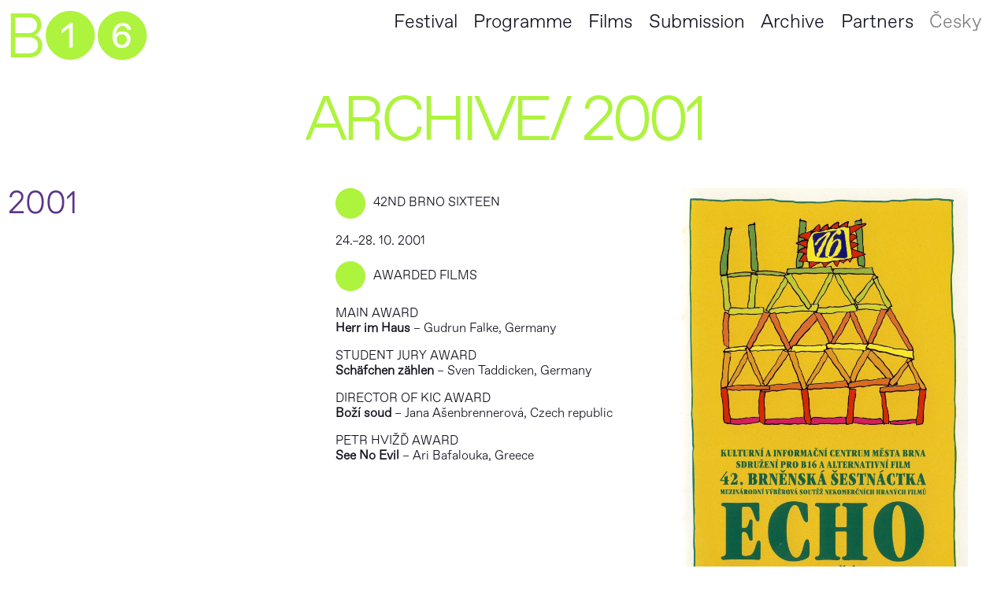

--- FILE ---
content_type: text/html; charset=UTF-8
request_url: https://www.brno16.cz/en/archive/2001
body_size: 4666
content:

<!DOCTYPE html>
<html lang="en-US">
<head>
    <meta http-equiv="X-UA-Compatible" content="IE=edge" />
    <meta charset="utf-8" />
        <link rel="apple-touch-icon" sizes="180x180" href="/public/assets/favicon/apple-touch-icon.png">
    <link rel="icon" type="image/png" sizes="32x32" href="/public/assets/favicon/favicon-32x32.png">
    <link rel="icon" type="image/png" sizes="16x16" href="/public/assets/favicon/favicon-16x16.png">
    <link rel="manifest" href="/public/assets/favicon/site.webmanifest">
    <link rel="mask-icon" href="/public/assets/favicon/safari-pinned-tab.svg" color="#5bbad5">
    <meta name="msapplication-TileColor" content="#da532c">
    <meta name="theme-color" content="#ffffff">
        <title>International Short Film Festival BRNO16</title>
    <meta name="viewport" content="width=device-width, initial-scale=1.0, maximum-scale=1.0, user-scalable=no, viewport-fit=cover" />
    <meta name="referrer" content="origin-when-cross-origin" />
        <script src="https://ajax.googleapis.com/ajax/libs/jquery/3.3.1/jquery.min.js"></script>
    <script src="https://maps.googleapis.com/maps/api/js?key=AIzaSyAqqnKQFddDrVHSmgiUK7GWI_ahesbiX38"></script>
        </script>
</head>
<body>
<script type="module">!function(){const e=document.createElement("link").relList;if(!(e&&e.supports&&e.supports("modulepreload"))){for(const e of document.querySelectorAll('link[rel="modulepreload"]'))r(e);new MutationObserver((e=>{for(const o of e)if("childList"===o.type)for(const e of o.addedNodes)if("LINK"===e.tagName&&"modulepreload"===e.rel)r(e);else if(e.querySelectorAll)for(const o of e.querySelectorAll("link[rel=modulepreload]"))r(o)})).observe(document,{childList:!0,subtree:!0})}function r(e){if(e.ep)return;e.ep=!0;const r=function(e){const r={};return e.integrity&&(r.integrity=e.integrity),e.referrerpolicy&&(r.referrerPolicy=e.referrerpolicy),"use-credentials"===e.crossorigin?r.credentials="include":"anonymous"===e.crossorigin?r.credentials="omit":r.credentials="same-origin",r}(e);fetch(e.href,r)}}();</script>
<script>!function(){var e=document.createElement("script");if(!("noModule"in e)&&"onbeforeload"in e){var t=!1;document.addEventListener("beforeload",(function(n){if(n.target===e)t=!0;else if(!n.target.hasAttribute("nomodule")||!t)return;n.preventDefault()}),!0),e.type="module",e.src=".",document.head.appendChild(e),e.remove()}}();</script>
<script src="/dist/assets/polyfills-legacy-oCP3G8n0.js" nomodule onload="e=new CustomEvent(&#039;vite-script-loaded&#039;, {detail:{path: &#039;vite/legacy-polyfills-legacy&#039;}});document.dispatchEvent(e);"></script>
<script type="module" src="/dist/assets/app-Cfkfp2Wl.js" crossorigin onload="e=new CustomEvent(&#039;vite-script-loaded&#039;, {detail:{path: &#039;src/js/app.js&#039;}});document.dispatchEvent(e);"></script>
<link href="/dist/assets/app-es7RAgt6.css" rel="stylesheet" media="print" onload="this.media=&#039;all&#039;">
<script src="/dist/assets/app-legacy-Bu730yaC.js" nomodule onload="e=new CustomEvent(&#039;vite-script-loaded&#039;, {detail:{path: &#039;src/js/app-legacy.js&#039;}});document.dispatchEvent(e);"></script>	    

<nav class="">
  <a href="https://www.brno16.cz/en/" class="b16-link">B&#10122;&#10127;</a>
     
        <ul class="main-menu">
        <li><a href="https://www.brno16.cz/en/pages/o-festivalu">Festival</a></li>
                <li><a href="https://vp.eventival.com/brno16/2025/film-schedule" target="_blank">Programme</a></li>
                <li><a href="https://vp.eventival.com/brno16/2025/film-catalogue" target="_blank">Films</a></li>
        <li><a href="https://vp.eventival.com/brno16/2026">Submission</a></li>
                                <li><a href="https://www.brno16.cz/en/archive">Archive</a></li>
        <li><a href="https://www.brno16.cz/en/pages/partneri">Partners</a></li>

                                                                                                                                                                        
                  <li class="main-menu-language" ><a href="https://www.brno16.cz/archive/2001">Česky</a></li>
            </li>
    </ul>
  <div class="menu-container">
    <ul class="full-menu">        
        <li><a href="https://www.brno16.cz/en/pages/o-festivalu">Festival</a></li>
                <li><a href="https://vp.eventival.com/brno16/2024/film-schedule" target="_blank">Programme</a></li>
        <li><a href="https://vp.eventival.com/brno16/2024/film-catalogue" target="_blank">Films</a></li>
                <li><a href="https://www.brno16.cz/en/pages/akreditace">Accreditation</a></li>
        <li><a href="https://www.brno16.cz/en/pages/merchandise">Merchandise</a></li>
        <li><a href="https://www.brno16.cz/en/archive">Archive</a></li>
    </ul>
    <ul class="language">
              <li class="">
                                                                                                                <a class="" href="https://www.brno16.cz/archive/2001">CZ</a> /
                  </li>
              <li class=" is-active">
                                                                                                                <a class="" href="https://www.brno16.cz/en/archive/2001">EN</a>
                  </li>
          </ul>
  </div>  
  </nav>
<script src="https://cdn.jsdelivr.net/gh/orestbida/cookieconsent@v2.8.6/dist/cookieconsent.js"></script>
<script>
    window.addEventListener('load', function(){

var cc = initCookieConsent();

// run plugin with your configuration
console.log(document.documentElement.getAttribute('lang'))
cc.run({
    current_lang: document.documentElement.getAttribute('lang'),
    autoclear_cookies: false,                   // default: false
    page_scripts: false,                        // default: false
    remove_cookie_tables: true,

    // mode: 'opt-in'                          // default: 'opt-in'; value: 'opt-in' or 'opt-out'
    // delay: 0,                               // default: 0
    // auto_language: null                     // default: null; could also be 'browser' or 'document'
    // autorun: true,                          // default: true
    // force_consent: false,                   // default: false
    // hide_from_bots: false,                  // default: false
    // remove_cookie_tables: false             // default: false
    // cookie_name: 'cc_cookie',               // default: 'cc_cookie'
    // cookie_expiration: 182,                 // default: 182 (days)
    // cookie_necessary_only_expiration: 182   // default: disabled
    // cookie_domain: location.hostname,       // default: current domain
    // cookie_path: '/',                       // default: root
    // cookie_same_site: 'Lax',                // default: 'Lax'
    // use_rfc_cookie: false,                  // default: false
    // revision: 0,                            // default: 0

    onFirstAction: function(user_preferences, cookie){
        // callback triggered only once
    },

    onAccept: function (cookie) {
        // ...
    },

    onChange: function (cookie, changed_preferences) {
        // ...
    },

    languages: {
        'en-US': {
            consent_modal: {
                title: 'We use cookies!',
                description: 'Hi, this website uses essential cookies to ensure its proper operation and tracking cookies to understand how you interact with it. The latter will be set only after consent.',
                primary_btn: {
                    text: 'Accept all',
                    role: 'accept_all'              // 'accept_selected' or 'accept_all'
                },
                secondary_btn: {
                    text: 'Reject all',
                    role: 'accept_necessary'        // 'settings' or 'accept_necessary'
                }
            },
            settings_modal: {
                title: 'Cookie preferences',
                save_settings_btn: 'Save settings',
                accept_all_btn: 'Accept all',
                reject_all_btn: 'Reject all',
                close_btn_label: 'Close',
                cookie_table_headers: [
                    {col1: 'Name'},
                    {col2: 'Domain'},
                    {col3: 'Expiration'},
                    {col4: 'Description'}
                ],
                blocks: [
                    {
                        title: 'Cookie usage 📢',
                        description: 'I use cookies to ensure the basic functionalities of the website and to enhance your online experience. You can choose for each category to opt-in/out whenever you want. For more details relative to cookies and other sensitive data, please read the full <a href="#" class="cc-link">privacy policy</a>.'
                    }, {
                        title: 'Strictly necessary cookies',
                        description: 'These cookies are essential for the proper functioning of my website. Without these cookies, the website would not work properly',
                        toggle: {
                            value: 'necessary',
                            enabled: true,
                            readonly: true          // cookie categories with readonly=true are all treated as "necessary cookies"
                        }
                    }, {
                        title: 'Performance and Analytics cookies',
                        description: 'These cookies allow the website to remember the choices you have made in the past',
                        toggle: {
                            value: 'analytics',     // your cookie category
                            enabled: false,
                            readonly: false
                        },
                        cookie_table: [             // list of all expected cookies
                            {
                                col1: '^_ga',       // match all cookies starting with "_ga"
                                col2: 'google.com',
                                col3: '2 years',
                                col4: 'description ...',
                                is_regex: true
                            },
                            {
                                col1: '_gid',
                                col2: 'google.com',
                                col3: '1 day',
                                col4: 'description ...',
                            }
                        ]
                    }, {
                        title: 'Advertisement and Targeting cookies',
                        description: 'These cookies collect information about how you use the website, which pages you visited and which links you clicked on. All of the data is anonymized and cannot be used to identify you',
                        toggle: {
                            value: 'targeting',
                            enabled: false,
                            readonly: false
                        }
                    }, {
                        title: 'More information',
                        description: 'For any queries in relation to our policy on cookies and your choices, please <a class="cc-link" href="#yourcontactpage">contact us</a>.',
                    }
                ]
            }
        },
        'cs-CZ': {
            consent_modal: {
                title: 'Používáme cookies. ',
                description: 'Díky nim vám správně fungují naše webové stránky. Pomáhají nám také správně vyhodnocovat úspěšnost a neustále vylepšovat obsah webu.',
            
                
                primary_btn: {
                    text: 'Souhlasím',
                    role: 'accept_all'              // 'accept_selected' or 'accept_all'
                },
                secondary_btn: {
                    text: 'Odmítnout vše',
                    role: 'accept_necessary'        // 'settings' or 'accept_necessary'
                }
            },
            settings_modal: {
                title: 'Cookie preferences',
                save_settings_btn: 'Save settings',
                accept_all_btn: 'Accept all',
                reject_all_btn: 'Reject all',
                close_btn_label: 'Close',
                cookie_table_headers: [
                    {col1: 'Name'},
                    {col2: 'Domain'},
                    {col3: 'Expiration'},
                    {col4: 'Description'}
                ],
                blocks: [
                    {
                        title: 'Cookie usage 📢',
                        description: 'I use cookies to ensure the basic functionalities of the website and to enhance your online experience. You can choose for each category to opt-in/out whenever you want. For more details relative to cookies and other sensitive data, please read the full <a href="#" class="cc-link">privacy policy</a>.'
                    }, {
                        title: 'Strictly necessary cookies',
                        description: 'These cookies are essential for the proper functioning of my website. Without these cookies, the website would not work properly',
                        toggle: {
                            value: 'necessary',
                            enabled: true,
                            readonly: true          // cookie categories with readonly=true are all treated as "necessary cookies"
                        }
                    }, {
                        title: 'Performance and Analytics cookies',
                        description: 'These cookies allow the website to remember the choices you have made in the past',
                        toggle: {
                            value: 'analytics',     // your cookie category
                            enabled: false,
                            readonly: false
                        },
                        cookie_table: [             // list of all expected cookies
                            {
                                col1: '^_ga',       // match all cookies starting with "_ga"
                                col2: 'google.com',
                                col3: '2 years',
                                col4: 'description ...',
                                is_regex: true
                            },
                            {
                                col1: '_gid',
                                col2: 'google.com',
                                col3: '1 day',
                                col4: 'description ...',
                            }
                        ]
                    }, {
                        title: 'Advertisement and Targeting cookies',
                        description: 'These cookies collect information about how you use the website, which pages you visited and which links you clicked on. All of the data is anonymized and cannot be used to identify you',
                        toggle: {
                            value: 'targeting',
                            enabled: false,
                            readonly: false
                        }
                    }, {
                        title: 'More information',
                        description: 'For any queries in relation to our policy on cookies and your choices, please <a class="cc-link" href="#yourcontactpage">contact us</a>.',
                    }
                ]
            }
        }
    }
});

        cc.run({
            

        });
    })
</script>  <main>
    

    <h1 class="bigtext movies-entry-title">
        <a href="https://www.brno16.cz/en/archive">Archive</a>/
        2001
    </h1>

        <div class="archive-first-col">
        <a class="page-secmenu-link" href="https://www.brno16.cz/en/archive/2001">2001</a>

                
                
                    </div>

        <div class="archive-sec-col">
        <div>
                                                            <h2 class="page-text-title"><span class="page-text-title-bullet"></span>42nd Brno Sixteen</h2>
                    
                                                        <p><p>24.–28. 10. 2001</p></p> 

                        
        </div>
        <h2 class="page-text-title"><span class="page-text-title-bullet"></span>Awarded films</h2>
                    <div class="archiv-film-block">
                    <div><p>MAIN AWARD<strong><br /></strong><strong>Herr im Haus</strong> – Gudrun Falke, Germany</p>
<p>STUDENT JURY AWARD<br /><strong>Schäfchen zählen </strong>– Sven Taddicken, Germany<br /></p>
<p>DIRECTOR OF KIC AWARD<strong><br /></strong><strong>Boží soud</strong> – Jana Ašenbrennerová, Czech republic</p>
<p>PETR HVIŽĎ AWARD<br /><strong>See No Evil</strong> – Ari Bafalouka, Greece</p></div>
                                            
            </div>
            </div>

        <div class="archive-third-col">
                        <div class="archive-img-container">
                <div class="image-container image-full-height">
                        <div class="image-container-after" style="padding-bottom: 143.57017028773%;"></div>
        <img
            src="https://www.brno16.cz/movieimages/_medium/2001_2021-03-22-174211.jpg"
            srcset="https://www.brno16.cz/movieimages/_medium/2001_2021-03-22-174211.jpg 600w,
                https://www.brno16.cz/movieimages/_small/2001_2021-03-22-174211.jpg 300w,
                https://www.brno16.cz/movieimages/_high/2001_2021-03-22-174211.jpg 900w,
                https://www.brno16.cz/movieimages/_super/2001_2021-03-22-174211.jpg 1200w "
            data-sizes="auto"
            alt=""
            class="lazyload" />
    </div>

        </div>
                        <h2 class="page-text-title"><span class="page-text-title-bullet"></span>Download</h2>
                <ul class="">
                                                
                </ul>  
    </div>

  </main>


<footer data-sticky-container>
    <div class="footer-col-1">
    BRNO16<br />
67th edition <br />
7—11 October<br />
2026
  </div >
    <div class="footer-col-3">
    <a href="https://www.facebook.com/Brno16festival">Facebook</a>
    <a href="https://www.instagram.com/Brno16festival/">Instagram</a>
    <a href="https://www.youtube.com/channel/UCTSimMyPzrI3EILlRwXVIOg">Youtube</a>
      </div> 
    <div class="footer-col-5">
      Festival is organised by TIC BRNO, state-funded institution
  </div> 
  <div class="footer-col-6">
      The festival is organized with the financial support of the Ministry of Culture, the statutory city of Brno and South Moravian Region.
  </div>
  </footer>
</body>
</html>

